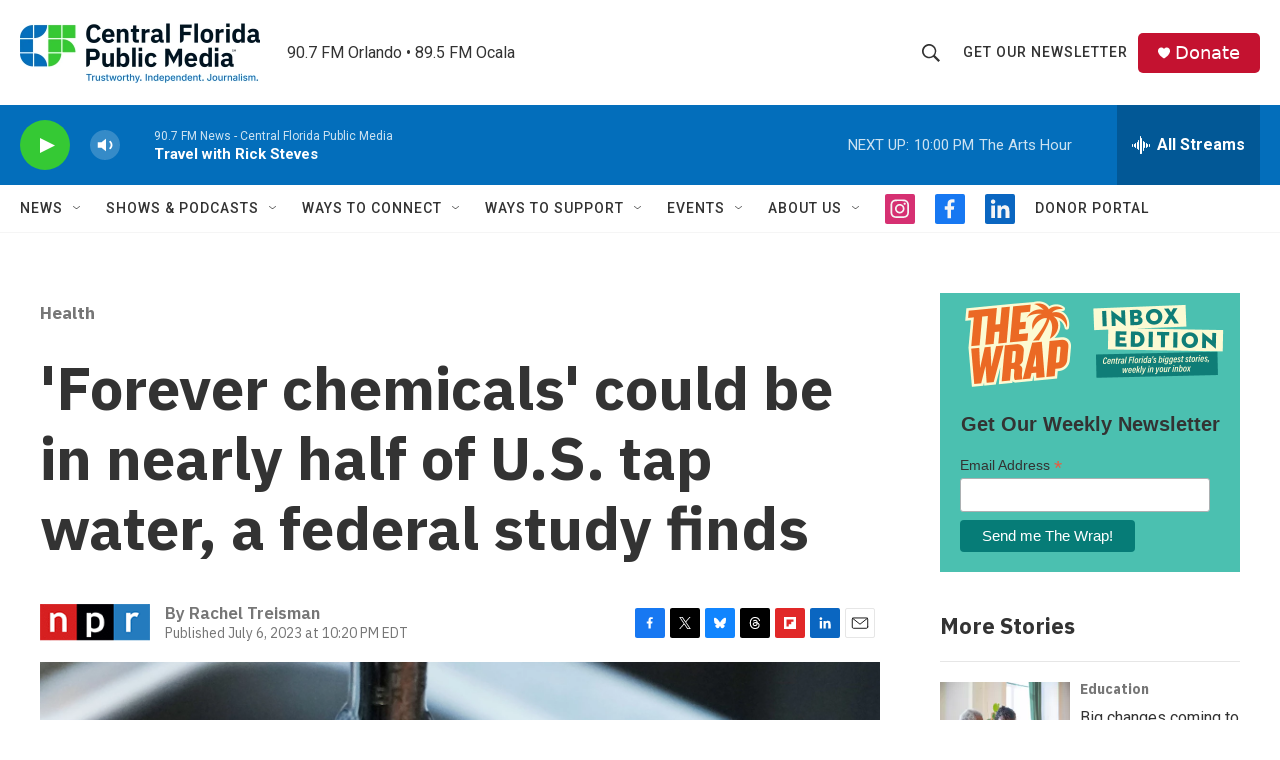

--- FILE ---
content_type: text/html; charset=utf-8
request_url: https://www.google.com/recaptcha/api2/aframe
body_size: 183
content:
<!DOCTYPE HTML><html><head><meta http-equiv="content-type" content="text/html; charset=UTF-8"></head><body><script nonce="86CLA5J9mljvrXnz1CyflQ">/** Anti-fraud and anti-abuse applications only. See google.com/recaptcha */ try{var clients={'sodar':'https://pagead2.googlesyndication.com/pagead/sodar?'};window.addEventListener("message",function(a){try{if(a.source===window.parent){var b=JSON.parse(a.data);var c=clients[b['id']];if(c){var d=document.createElement('img');d.src=c+b['params']+'&rc='+(localStorage.getItem("rc::a")?sessionStorage.getItem("rc::b"):"");window.document.body.appendChild(d);sessionStorage.setItem("rc::e",parseInt(sessionStorage.getItem("rc::e")||0)+1);localStorage.setItem("rc::h",'1769911774482');}}}catch(b){}});window.parent.postMessage("_grecaptcha_ready", "*");}catch(b){}</script></body></html>